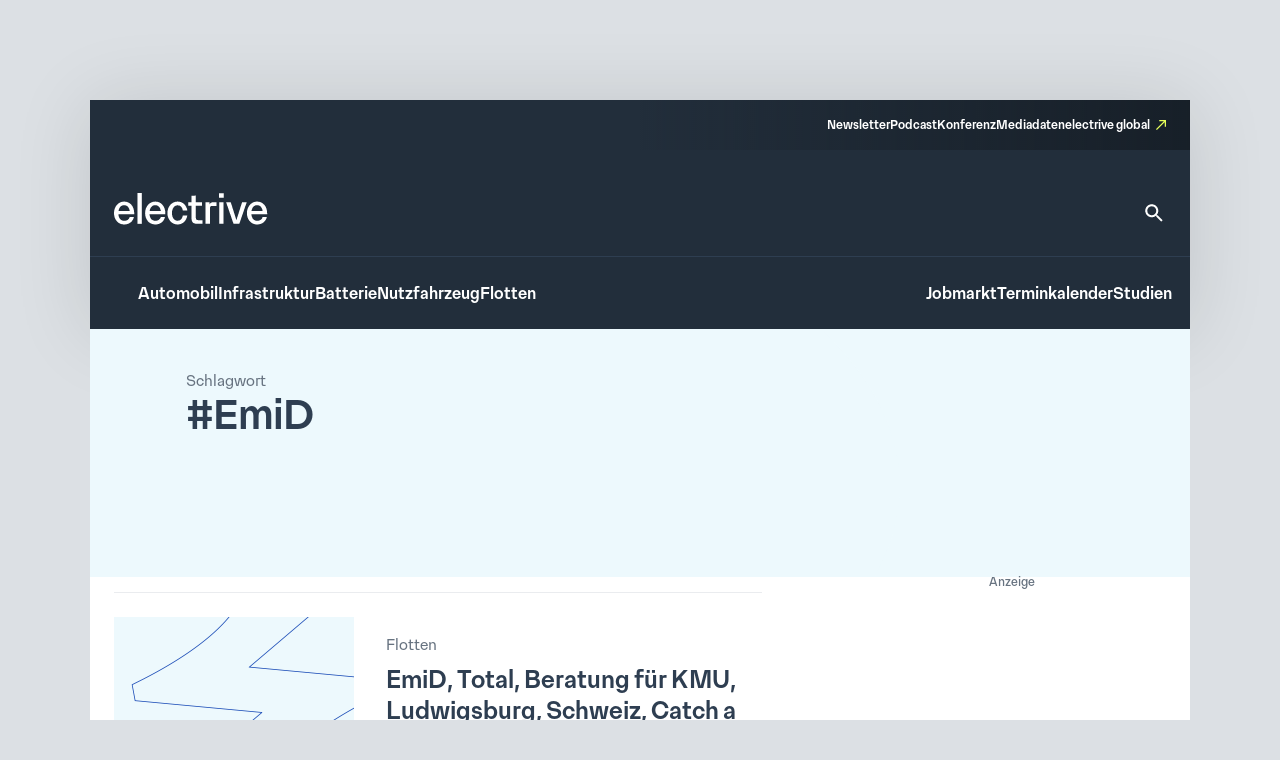

--- FILE ---
content_type: text/css
request_url: https://www.electrive.net/wp-content/litespeed/css/2c94e85e19e979ec57fed23a6484552b.css?ver=4552b
body_size: 1895
content:
.posts__meta .advert{display:inline-block;font-family:var(--theme-font-family);font-weight:300;font-size:15rem;line-height:1.55;color:var(--theme-color-text-on-light);background-image:url("data:image/svg+xml,%3Csvg xmlns=\'http://www.w3.org/2000/svg\' width=\'71\' height=\'23\' viewBox=\'0 0 71 23\' fill=\'none\'%3E%3Cpath d=\'M0.00012207 0H70.465L66.5001 23H0.00012207V0Z\' fill=\'%23E6FF59\'/%3E%3C/svg%3E");background-repeat:no-repeat;background-size:cover;background-position:right center;margin-right:10rem;padding-left:6rem;padding-right:8rem}.posts__meta .advert::selection{background-color:var(--theme-color-action-accent-hover)}.posts__meta a{color:var(--theme-color-text-accent-default);background-color:#fff0;text-decoration:none;box-shadow:0 3rem 0rem 0rem var(--theme-color-action-secondary02-default);-webkit-transition:var(--theme-transition);transition:var(--theme-transition)}.posts__meta a:hover{text-decoration:none;box-shadow:0 3rem 0rem 0rem var(--theme-color-action-primary-hover)}.posts__meta .has-icon{position:relative;padding-left:20rem}.posts__meta .has-icon:before{content:"";position:absolute;display:block;aspect-ratio:1;height:16rem;background-size:contain;background-repeat:no-repeat;background-position:center;top:calc(50% - 8rem);left:0}.posts__meta .is-format-video:before{background-image:url("data:image/svg+xml,%3Csvg xmlns=\'http://www.w3.org/2000/svg\' width=\'16\' height=\'17\' viewBox=\'0 0 16 17\' fill=\'none\'%3E%3Cpath d=\'M10 5.83333V11.1667H3.33333V5.83333H10ZM10.6667 4.5H2.66667C2.3 4.5 2 4.8 2 5.16667V11.8333C2 12.2 2.3 12.5 2.66667 12.5H10.6667C11.0333 12.5 11.3333 12.2 11.3333 11.8333V9.5L14 12.1667V4.83333L11.3333 7.5V5.16667C11.3333 4.8 11.0333 4.5 10.6667 4.5Z\' fill=\'%23677380\'/%3E%3C/svg%3E")}.posts__meta .is-format-interview:before{background-image:url("data:image/svg+xml,%3Csvg xmlns=\'http://www.w3.org/2000/svg\' width=\'16\' height=\'17\' viewBox=\'0 0 16 17\' fill=\'none\'%3E%3Cpath d=\'M10 3.16536V7.83203H3.44671L2.66671 8.61203V3.16536H10ZM10.6667 1.83203H2.00004C1.63337 1.83203 1.33337 2.13203 1.33337 2.4987V11.832L4.00004 9.16536H10.6667C11.0334 9.16536 11.3334 8.86537 11.3334 8.4987V2.4987C11.3334 2.13203 11.0334 1.83203 10.6667 1.83203ZM14 4.4987H12.6667V10.4987H4.00004V11.832C4.00004 12.1987 4.30004 12.4987 4.66671 12.4987H12L14.6667 15.1654V5.16536C14.6667 4.7987 14.3667 4.4987 14 4.4987Z\' fill=\'%23677380\'/%3E%3C/svg%3E")}.posts__meta .is-format-guest:before{background-image:url("data:image/svg+xml,%3Csvg xmlns=\'http://www.w3.org/2000/svg\' width=\'16\' height=\'17\' viewBox=\'0 0 16 17\' fill=\'none\'%3E%3Cpath d=\'M10 3.16536V7.83203H3.44671L2.66671 8.61203V3.16536H10ZM10.6667 1.83203H2.00004C1.63337 1.83203 1.33337 2.13203 1.33337 2.4987V11.832L4.00004 9.16536H10.6667C11.0334 9.16536 11.3334 8.86537 11.3334 8.4987V2.4987C11.3334 2.13203 11.0334 1.83203 10.6667 1.83203ZM14 4.4987H12.6667V10.4987H4.00004V11.832C4.00004 12.1987 4.30004 12.4987 4.66671 12.4987H12L14.6667 15.1654V5.16536C14.6667 4.7987 14.3667 4.4987 14 4.4987Z\' fill=\'%23677380\'/%3E%3C/svg%3E")}.posts__meta .is-format-review:before{background-image:url("data:image/svg+xml,%3Csvg xmlns=\'http://www.w3.org/2000/svg\' width=\'16\' height=\'17\' viewBox=\'0 0 16 17\' fill=\'none\'%3E%3Cpath d=\'M12.6133 3.8413C12.48 3.44797 12.1067 3.16797 11.6667 3.16797H4.33333C3.89333 3.16797 3.52667 3.44797 3.38667 3.8413L2 7.83464V13.168C2 13.5346 2.3 13.8346 2.66667 13.8346H3.33333C3.7 13.8346 4 13.5346 4 13.168V12.5013H12V13.168C12 13.5346 12.3 13.8346 12.6667 13.8346H13.3333C13.7 13.8346 14 13.5346 14 13.168V7.83464L12.6133 3.8413ZM4.56667 4.5013H11.4267L12.1467 6.57464H3.84667L4.56667 4.5013ZM12.6667 11.168H3.33333V7.83464H12.6667V11.168Z\' fill=\'%23677380\'/%3E%3Cpath d=\'M5 10.5013C5.55228 10.5013 6 10.0536 6 9.5013C6 8.94902 5.55228 8.5013 5 8.5013C4.44772 8.5013 4 8.94902 4 9.5013C4 10.0536 4.44772 10.5013 5 10.5013Z\' fill=\'%23677380\'/%3E%3Cpath d=\'M11 10.5013C11.5523 10.5013 12 10.0536 12 9.5013C12 8.94902 11.5523 8.5013 11 8.5013C10.4477 8.5013 10 8.94902 10 9.5013C10 10.0536 10.4477 10.5013 11 10.5013Z\' fill=\'%23677380\'/%3E%3C/svg%3E")}.posts__meta .is-format-podcast:before{background-image:url("data:image/svg+xml,%3Csvg xmlns=\'http://www.w3.org/2000/svg\' width=\'16\' height=\'17\' viewBox=\'0 0 16 17\' fill=\'none\'%3E%3Cpath d=\'M9.33337 8.4987C9.33337 8.99203 9.06671 9.4187 8.66671 9.64536V15.1654H7.33337V9.64536C6.93337 9.41203 6.66671 8.99203 6.66671 8.4987C6.66671 7.76536 7.26671 7.16536 8.00004 7.16536C8.73337 7.16536 9.33337 7.76536 9.33337 8.4987ZM8.00004 4.4987C5.79337 4.4987 4.00004 6.29203 4.00004 8.4987C4.00004 9.6587 4.50004 10.7054 5.29337 11.432L6.24004 10.4854C5.68671 9.9987 5.33337 9.29203 5.33337 8.4987C5.33337 7.02536 6.52671 5.83203 8.00004 5.83203C9.47337 5.83203 10.6667 7.02536 10.6667 8.4987C10.6667 9.29203 10.3134 9.9987 9.76004 10.4854L10.7067 11.432C11.5 10.7054 12 9.6587 12 8.4987C12 6.29203 10.2067 4.4987 8.00004 4.4987ZM8.00004 1.83203C4.32004 1.83203 1.33337 4.8187 1.33337 8.4987C1.33337 10.3987 2.13337 12.1054 3.40671 13.3254L4.35337 12.3787C3.32004 11.4054 2.66671 10.0254 2.66671 8.4987C2.66671 5.5587 5.06004 3.16536 8.00004 3.16536C10.94 3.16536 13.3334 5.5587 13.3334 8.4987C13.3334 10.0254 12.68 11.4054 11.6467 12.3787L12.5934 13.3254C13.8667 12.1054 14.6667 10.3987 14.6667 8.4987C14.6667 4.8187 11.68 1.83203 8.00004 1.83203Z\' fill=\'%23677380\'/%3E%3C/svg%3E")}.posts__meta .is-format-background:before{background-image:url("data:image/svg+xml,%3Csvg xmlns=\'http://www.w3.org/2000/svg\' width=\'18\' height=\'18\' viewBox=\'0 0 18 18\' fill=\'none\'%3E%3Cpath d=\'M6.75 15.75C6.75 16.1625 7.0875 16.5 7.5 16.5H10.5C10.9125 16.5 11.25 16.1625 11.25 15.75V15H6.75V15.75ZM9 1.5C6.105 1.5 3.75 3.855 3.75 6.75C3.75 8.535 4.6425 10.1025 6 11.055V12.75C6 13.1625 6.3375 13.5 6.75 13.5H11.25C11.6625 13.5 12 13.1625 12 12.75V11.055C13.3575 10.1025 14.25 8.535 14.25 6.75C14.25 3.855 11.895 1.5 9 1.5ZM11.1375 9.825L10.5 10.275V12H7.5V10.275L6.8625 9.825C5.85 9.12 5.25 7.9725 5.25 6.75C5.25 4.68 6.93 3 9 3C11.07 3 12.75 4.68 12.75 6.75C12.75 7.9725 12.15 9.12 11.1375 9.825Z\' fill=\'%23677380\'/%3E%3C/svg%3E")}.posts__meta .is-type-event:before{background-image:url("data:image/svg+xml,%3Csvg xmlns=\'http://www.w3.org/2000/svg\' width=\'16\' height=\'17\' viewBox=\'0 0 16 17\' fill=\'none\'%3E%3Cpath d=\'M12.6667 2.7513H12V1.41797H10.6667V2.7513H5.33333V1.41797H4V2.7513H3.33333C2.59333 2.7513 2.00667 3.3513 2.00667 4.08464L2 13.418C2 14.1513 2.59333 14.7513 3.33333 14.7513H12.6667C13.4 14.7513 14 14.1513 14 13.418V4.08464C14 3.3513 13.4 2.7513 12.6667 2.7513ZM12.6667 13.418H3.33333V6.7513H12.6667V13.418ZM12.6667 5.41797H3.33333V4.08464H12.6667V5.41797ZM8 8.7513H11.3333V12.0846H8V8.7513Z\' fill=\'%23677380\'/%3E%3C/svg%3E")}.posts__meta .is-format-short:before{background-image:url("data:image/svg+xml,%3Csvg fill=\'none\' height=\'512\' viewBox=\'0 0 24 24\' width=\'512\' xmlns=\'http://www.w3.org/2000/svg\' id=\'fi_9446643\'%3E%3Cg fill=\'%23677380\'%3E%3Cpath d=\'m12.75 11c0-.4142-.3358-.75-.75-.75s-.75.3358-.75.75v6c0 .4142.3358.75.75.75s.75-.3358.75-.75z\'%3E%3C/path%3E%3Cpath clip-rule=\'evenodd\' d=\'m12 1.25c-5.93706 0-10.75 4.81294-10.75 10.75 0 5.9371 4.81294 10.75 10.75 10.75 5.9371 0 10.75-4.8129 10.75-10.75 0-5.93706-4.8129-10.75-10.75-10.75zm-9.25 10.75c0-5.10863 4.14137-9.25 9.25-9.25 5.1086 0 9.25 4.14137 9.25 9.25 0 5.1086-4.1414 9.25-9.25 9.25-5.10863 0-9.25-4.1414-9.25-9.25z\' fill-rule=\'evenodd\'%3E%3C/path%3E%3Cpath d=\'m13 8c0 .55228-.4477 1-1 1s-1-.44772-1-1 .4477-1 1-1 1 .44772 1 1z\'%3E%3C/path%3E%3C/g%3E%3C/svg%3E")}.posts__meta .meta-term:not(:last-child){border-right:1rem solid #eaecef}@media screen and (max-width:799px){.posts__meta .meta-term:not(:last-child){padding-right:8rem;margin-right:8rem}}@media screen and (min-width:800px){.posts__meta .meta-term:not(:last-child){padding-right:12rem;margin-right:12rem}}